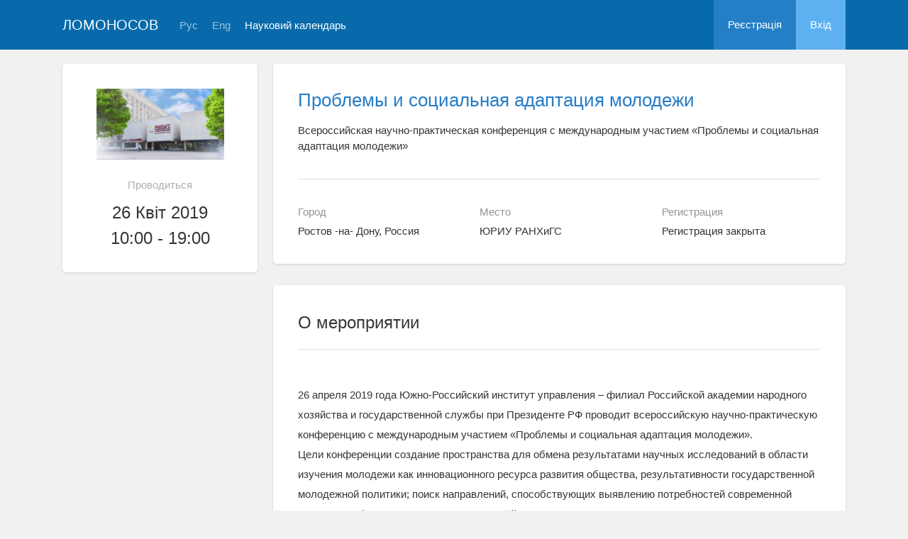

--- FILE ---
content_type: text/html; charset=UTF-8
request_url: https://lomonosov-msu.ru/ukr/event/5458/
body_size: 32568
content:
<!DOCTYPE html>
<html lang="ua" class="l-html">
<head>
                <script type="text/javascript" >
        (function(m,e,t,r,i,k,a){m[i]=m[i]||function(){(m[i].a=m[i].a||[]).push(arguments)};
            m[i].l=1*new Date();
            for (var j = 0; j < document.scripts.length; j++) {if (document.scripts[j].src === r) { return; }}
            k=e.createElement(t),a=e.getElementsByTagName(t)[0],k.async=1,k.src=r,a.parentNode.insertBefore(k,a)})
        (window, document, "script", "https://mc.yandex.ru/metrika/tag.js", "ym");

        ym(283554, "init", {
            clickmap:true,
            trackLinks:true,
            accurateTrackBounce:true,
            trackHash:true
        });
    </script>

    <script async src="https://www.googletagmanager.com/gtag/js?id=G-KZ960V47L7"></script>
    <script>
        window.dataLayer = window.dataLayer || [];
        function gtag(){dataLayer.push(arguments);}
        gtag('js', new Date());

        gtag('config', 'G-KZ960V47L7');
    </script>
                    <meta charset="utf-8">
        <meta http-equiv="X-UA-Compatible" content="IE=edge">
        <meta name="viewport" content="width=device-width, initial-scale=1">
    
    <meta property="og:title" content="Проблемы и социальная адаптация молодежи" />
                    <meta property="og:image" content="https://lomonosov-msu.ru/media/cache/event_logo/file/event/5458/rus_logo_d14334e263c16514bce063273952a6e0bb858133.jpg" />
        <meta property="og:description" content="Всероссийская научно-практическая конференция с международным участием «Проблемы и социальная адаптация молодежи» / Ростов -на- Дону, Россия, ЮРИУ РАНХиГС, 26  - 26 Квiт 2019" />
    <meta property="og:type" content="website"/>
    <meta property="og:url" content= "https://lomonosov-msu.ru/ukr/event/5458/" />
    <meta name="description" content="Проблемы и социальная адаптация молодежи">    <meta name="theme-color" content="#086aaa">
    <meta name="msapplication-navbutton-color" content="#086aaa">
    <meta name="apple-mobile-web-app-status-bar-style" content="#086aaa">

    <title>
            Проблемы и социальная адаптация молодежи
 -
                    Ломоносов
            </title>

    <link rel="apple-touch-icon" href="/static/aapl/AppIcon60x60.png">
    <link rel="apple-touch-icon" sizes="76x76" href="/static/aapl/AppIcon76x76.png">
    <link rel="apple-touch-icon" sizes="120x120" href="/static/aapl/AppIcon60x60@2x.png">
    <link rel="apple-touch-icon" sizes="152x152" href="/static/aapl/AppIcon76x76@2x.png">
            <link rel="stylesheet" href="/layout/layout3/css/responsive.css" />
    
            <script type="text/javascript" src="/build/main_layout_head-a359063564.js"></script>
        <script src="/js/routing?callback=fos.Router.setData"></script>
        <script type="text/javascript">
            var svgIconsFilePath = '/layout/layout3/img/svg.html';
            var currentLocale = 'ukr';
        </script>
    
            <link rel="icon" href="/favicon.ico" type="image/x-icon">
        <link rel="shortcut icon" href="/favicon.ico" type="image/x-icon">
    </head>
    <body>
    <!-- l-page-->
    <div class="l-page">
        <header class="header">
    <div class="container container--nogutter">
                                        
        <div class="main-menu">
            <div class="menu__cover"></div>
            <a class="menu-trigger" href="/ukr/">
                <svg>
                    <use xlink:href="#menu"></use>
                </svg>
                <span>Ломоносов</span>
            </a>
            <div class="menu__content">
                <ul class="menu__list">
                                            <li class="menu__item"><a href="/ukr/">На головну</a></li>
                                                                <li class="menu__item"><a href="/ukr/event/search">Науковий календарь</a></li>
                                    </ul>
                                    <ul class="menu__list">
                        <li class="menu__item"><a href="/ukr/register/">Реєстрація</a></li>
                        <li class="menu__item"><a href="/ukr/login">Вхiд</a></li>
                    </ul>
                
                                                                                
                                                                                                                                    
                                                    <ul class="menu__list menu__list--lang">
                            <li class="menu__item"><a href="/rus/event/5458/">Рус</a></li>
                                                                                                                                                                            
                                                    
                            <li class="menu__item"><a href="/eng/event/5458/">Eng</a></li>
                                                                                                                        </ul>
                            </div>
        </div>

        <a class="logo" href="/ukr/">Ломоносов</a>

                                                
                                                            
                                    <a class="header__language" href="/rus/event/5458/">Рус</a>
                                                                            
                                    <a class="header__language" href="/eng/event/5458/">Eng</a>
                                    
                    <a class="header__calendar" href="/ukr/event/search">Науковий календарь</a>
        
                    <div class="user-block nolog_user-block">
                <div class="user-block__item">
                    <a class="user-block__link" href="/ukr/register/">Реєстрація</a>
                </div>
                <div class="user-block__item">
                    <a class="user-block__link user-block__link--login" href="/ukr/login">Вхiд</a>
                </div>
            </div>
            </div>
</header>

        <!-- content-->
        <main>
                <div class="event">
        <div class="container container--nogutter">
                                                <div class="event__menu">
        
        <article class="block">
            <div class="block__wrapper block__wrapper--thin-2">
                                                        <div class="event__logo">
                        <img src="https://lomonosov-msu.ru/media/cache/event_logo/file/event/5458/rus_logo_d14334e263c16514bce063273952a6e0bb858133.jpg" alt="Проблемы и социальная адаптация молодежи" />
                    </div>
                
                <div class="event__when">Проводиться</div>
                <div class="event__date">
                    26 Квiт 2019<br/>10:00 - 19:00
                </div>
                                                                                                                            
                            </div>
        </article>

        

    </div>

                <div class="event__content">
                            
                        <article class="block block--lg">
            <div class="block__wrapper">
                <div class="event__header">
                    <h1 class="event__title"><a href="/ukr/event/5458/">Проблемы и социальная адаптация молодежи</a></h1>
                    <p class="event__description">Всероссийская научно-практическая конференция с международным участием «Проблемы и социальная адаптация молодежи»</p>
                    <div class="event-table"></div>
                </div>

                    

                <div class="row">
                    <div class="col-sm-4 event-table__cell">
                        <div class="event-table__head">Город</div>
                        <div class="event-table__body">Ростов -на- Дону, Россия</div>
                    </div>
                    <div class="col-sm-4 event-table__cell">
                        <div class="event-table__head">Место</div>
                        <div class="event-table__body">ЮРИУ РАНХиГС</div>
                    </div>
                                            <div class="col-sm-4 event-table__cell">
                            <div class="event-table__head">Регистрация</div>
                            <div class="event-table__body">
                                                                    Регистрация закрыта
                                                            </div>
                        </div>
                                    </div>
            </div>
        </article>
        <div class="event__header event__header--sm">
            <div class="container">
                <div class="event__info">
                    <div class="event__logo">
                                                                                <img src="https://lomonosov-msu.ru/media/cache/event_logo_big/file/event/5458/rus_logo_d14334e263c16514bce063273952a6e0bb858133.jpg" alt="Проблемы и социальная адаптация молодежи" />
                                            </div>
                    <div class="event__info-content">
                        <div class="event__date">
                            26 Квiт 2019<br/>10:00 - 19:00
                        </div>
                        <div class="event__where">ЮРИУ РАНХиГС, Ростов -на- Дону, Россия</div>
                    </div>
                </div>
                <h1 class="event__title">
                    <a href="/ukr/event/5458/">
                        Проблемы и социальная адаптация молодежи
                    </a>
                </h1>
                <p class="event__description">Всероссийская научно-практическая конференция с международным участием «Проблемы и социальная адаптация молодежи»</p>
            </div>
        </div>
    
                        
    
    
    <article class="block block--sm event__navblock">
        <div class="block__wrapper">
            <div class="event__nav event__nav--m0">
                <div class="row">
                                        
                                            <div class="col-xs-12 col-sm-6">
                            <div class="event__reg">
                                <span class="event__navlabel">Реєстрація до 15 квiтня 19:00</span>
                                                                    <input type="submit"
                                           class="btn btn-wide btn-sci-green event__regbtn"
                                           value="Регистрация с 24 Сiчня 2019" disabled="">
                                                                <span class="event__navlabel event__navlabel--mobile">Реєстрація до 15 квiтня 19:00</span>
                            </div>
                        </div>
                    
                                    </div>
                <div class="row">
                    <div class="col-xs-12">
                                
                    </div>
                </div>
            </div>
        </div>
    </article>

    <article class="block margin-top">
        <div class="block__wrapper">
            <div class="block__header block__header--all">
                <div class="block__title">О мероприятии</div>
            </div>

            <div class="profile-content__header--tablets">
                    
            </div>

                        <div class="block__content">
                        <div class="event__text"><div>26 апреля 2019 года Южно-Российский институт управления &ndash; филиал Российской академии народного хозяйства и государственной службы при Президенте РФ проводит всероссийскую научно-практическую конференцию с международным участием &laquo;Проблемы и социальная адаптация молодежи&raquo;.</div>
<div>Цели конференции создание пространства для обмена результатами научных исследований в области изучения молодежи как инновационного ресурса развития общества, результативности государственной молодежной политики; поиск направлений, способствующих выявлению потребностей современной молодежи и формулирование рекомендаций органам власти и управления по совершенствованию современной молодежной политики.</div>
<div><strong>Формы участия в конференции:</strong></div>
<div>
<ul>
<li>Участие в пленарном заседании.</li>
<li>Доклад на секционном заседании.</li>
<li>Заочное участие (публикация тезисов в электронном сборнике конференции).</li>
</ul>
</div>
<div><strong>На конференции предполагается работа по следующим направлениям:</strong></div>
<div>
<ul>
<li>Государственная молодежная политика: ключевые проблемы и пути решения.Особенности социализации молодежи в современном обществе.</li>
<li>Поликультурное образовательное пространство как среда обеспечения социальной безопасности молодёжи. Интеграция молодежи с ограниченными возможностями здоровья в образовательную среду.</li>
<li>Современные проблемы трудоустройства и адаптации молодых специалистов. Профессиональная ориентация учащейся молодежи с ограниченными возможностями здоровья.</li>
</ul>
</div>
<div>К участию в конференции приглашаются научно-педагогические работники, молодые ученые, аспиранты и студенты вузов, представители органов власти и управления, представители молодежных общественных объединений, представители СМИ.</div>
<div>По итогам конференции планируется выпуск сборника статей, который будет размещен в электронной библиотеке (www.elibrary.ru) и зарегистрирован в наукометрической базе РИНЦ (Российский индекс научного цитирования). Оргкомитет оставляет за собой право отбора присланных материалов, не вступает с авторами в переписку, не организует письменное рецензирование присланных материалов и их возращение авторам.</div>
<div>Для участия необходимо представить:</div>
<div>
<ol>
<li>Заявку на участие (правила оформления см. в приложении);</li>
<li>Тезисы (правила оформления см. в приложении);</li>
<li>Для студентов (в т.ч. бакалавров и магистрантов) рецензию научного руководителя;</li>
<li>Сканированную копию квитанции об оплате.</li>
</ol>
</div>
<div>Заявка и тезисы принимаются в срок до 15 апреля 2019 года&nbsp; по электронному адресу ivanova-ll@uriu.ranepa.ru&nbsp; с пометкой &laquo;НА КОНФЕРЕНЦИЮ 26.02.2019&raquo; или предоставить в печатном и электронном виде в отдел по воспитательной работе и сопровождению инклюзивного обучения (г. Ростов-на-Дону, ул. Пушкинская 70/52, каб.113).</div>
<div>Указанные документы предоставляются отдельными файлами.</div>
<div>Дополнительная информация будет размещена на сайте www.uriu.ranepa.ru в разделе &laquo;Конференции и Олимпиады&raquo;.</div></div>
        </div>
    

            <div class="block__content">
                <h2 class="block__title">Організатори</h2>
                                    <div class="event__text">Южно-Российский институт управления Российской академии народного хозяйства и государственной службы при Президенте РФ</div>
                
                            </div>

                        <div class="block__content">
            <h2 class="block__title">Контактна інформація</h2>            <div class="event__text"><div>Контактная информация:</div>
<div><strong>Ярошенко Галина Васильевна</strong> &ndash; начальник отдела по воспитательной работе и сопровождению инклюзивного обучения</div>
<div>Тел. 8(863) 203-63-91</div>
<div><strong>Иванова Людмила Леонидовна</strong> &ndash; заведующий по воспитательной и внеурочной работе отдела по воспитательной работе и сопровождению инклюзивного обучения</div>
<div>тел: 8(863) 203-63-83</div></div>
        </div>
    

                

                        <div class="block__content">
            <h2 class="block__title">Вартість участі</h2>            <div class="event__text"><div>Стоимость участия:</div>
<div>Очное участие в работе конференции с публикацией материалов в электронном сборнике &ndash; 500 руб.</div>
<div>Заочное&nbsp; &nbsp;участие&nbsp; &nbsp;с публикацией материалов в электронном сборнике конференции &ndash; 700 руб.</div>
<div>Дополнительно можно заказать диплом участника конференции. Стоимость диплома &ndash; 100 рублей.</div>
<div>Зарубежные участники освобождаются от уплаты организационного взноса.</div>
<div>Шаблон квитанции для оплаты прилагается (см. приложение). Квитанцию об оплате необходимо предоставить вместе с заявкой и тезисами до до 15 апреля 2019 года&nbsp; по адресу г. Ростов-на-Дону, ул. Пушкинская 70/52, каб.113или по эл. адресу ivanova-ll@uriu.ranepa.ru&nbsp;&nbsp;</div></div>
        </div>
    


                    </div>
    </article>

            <article class="block margin-top">
            <div class="block__wrapper">
                <div class="block__header block__header--all">
                    <div class="block__title">Списки</div>
                </div>

                                    <div class="connections">
                        <div class="connections__header">
                            <h2 class="connections__title">Поданные заявки</h2>
                            <a class="connections__all-link" href="/ukr/event/request-list/8341/users">
                                Подивитися  всі контакти
                            </a>
                        </div>
                        <div class="connections__set">
                                                            <div class="connections__person">
                                                                        <a class="connections__person-avatar" href="/ukr/user/profile/331499">
                                        <img src="https://lomonosov-msu.ru/media/cache/user_photo_mini50/blank/user_photo_w.jpg">
                                    </a>
                                    <a class="connections__person-name" href="/ukr/user/profile/331499">
                                        Alsu<br/>Sabirova
                                    </a>
                                </div>
                                                            <div class="connections__person">
                                                                        <a class="connections__person-avatar" href="/ukr/user/profile/43042">
                                        <img src="https://lomonosov-msu.ru/media/cache/user_photo_mini50/blank/user_photo_w.jpg">
                                    </a>
                                    <a class="connections__person-name" href="/ukr/user/profile/43042">
                                        Мария<br/>Сафронова
                                    </a>
                                </div>
                                                    </div>
                    </div>
                            </div>
        </article>
                    </div>
                                    </div>
    </div>
        </main>
        <!-- End content-->
    </div>
    <!-- End l-page-->

    <footer class="footer-v2">
            <div class="footer-v2__links">
            <a href="/ukr/promo">Про систему</a>
            <a href="/ukr/policy">Конфиденциальность</a>
            <a href="/rus/doc/current/" target="_blank">Cправка</a>
            <a href="/ukr/feedback/">Обратная связь</a>
        </div>
        <p class="footer-v2__text">Научная сеть «Ломоносов»</p>
    </footer>

    <!-- End l-page-->
                <script type="text/javascript" src="/build/main_layout-3bc758916f.js"></script>
        <script type="text/javascript">
            /* global vars */
            var sciApp = angular.module('sciApp', ['ngSanitize', 'sci.treeChoice', 'sci.location']);
            sciApp.filter('unsafe', function($sce) {
                return function(val) {
                    return $sce.trustAsHtml(val);
                };
            });
        </script>
    
        <script type="text/javascript">
        $(function() {
            $(document).on('click', '.change-event-presence', function(e) {
                e.preventDefault();

                $(this).closest('div[data-event-calendar]').addClass('bg-info');
                let changeType = '';
                let eventCalendarId = 0, eventCalendarEventId = 0;
                if ($(this).hasClass('add-approved')) {
                    changeType = 'addEventAsApproved';
                    eventCalendarId = $(this).data('event-calendar-id');
                } else if ($(this).hasClass('approve')) {
                    changeType = 'eventApprove';
                    eventCalendarEventId = $(this).data('event-calendar-event-id');
                } else if ($(this).hasClass('reject')) {
                    changeType = 'eventReject';
                    eventCalendarEventId = $(this).data('event-calendar-event-id');
                }

                if (changeType.length === 0) {
                    return;
                }

                $.ajax({
                    url: Routing.generate('event_calendar_event_change_calendar_presence', {
                        _locale: currentLocale,
                        id: 5458,
                        type: changeType,
                        eventCalendarId: eventCalendarId,
                        eventCalendarEventId: eventCalendarEventId
                    }),
                    method: 'POST',
                    data: $('#event-calendar-filter-form').serialize()
                }).done(function(html) {
                    $('#event-calendar-list').html(html);
                });
            });
        });
    </script>
    <script type="application/ld+json">
    {
      "@context": "http://schema.org/",
      "@type": "Event",
      "name": "Всероссийская научно-практическая конференция с международным участием «Проблемы и социальная адаптация молодежи»",
      "alternateName": "Проблемы и социальная адаптация молодежи",
      "startDate": "2019-04-26T10:00",
      "endDate": "2019-04-26T19:00",
      "description": "26 апреля 2019 года Южно-Российский институт управления филиал Российской академии народного хозяйства и государственной службы при Президенте РФ проводит всероссийскую научно-практическую конференцию с международным участием Проблемы и социальная адаптация молодежи . Цели конференции создание пространства для обмена результатами научных исследований в области изучения молодежи как инновационного ресурса развития общества, результативности государственной молодежной политики; поиск направлений, способствующих выявлению потребностей современной молодежи и формулирование рекомендаций органам власти и управления по совершенствованию современной молодежной политики. Формы участия в конференции: Участие в пленарном заседании. Доклад на секционном заседании. Заочное участие (публикация тезисов в электронном сборнике конференции). На конференции предполагается работа по следующим направлениям: Государственная молодежная политика: ключевые проблемы и пути решения.Особенности социализации молодежи в современном обществе. Поликультурное образовательное пространство как среда обеспечения социальной безопасности молодёжи. Интеграция молодежи с ограниченными возможностями здоровья в образовательную среду. Современные проблемы трудоустройства и адаптации молодых специалистов. Профессиональная ориентация учащейся молодежи с ограниченными возможностями здоровья. К участию в конференции приглашаются научно-педагогические работники, молодые ученые, аспиранты и студенты вузов, представители органов власти и управления, представители молодежных общественных объединений, представители СМИ. По итогам конференции планируется выпуск сборника статей, который будет размещен в электронной библиотеке (www.elibrary.ru) и зарегистрирован в наукометрической базе РИНЦ (Российский индекс научного цитирования). Оргкомитет оставляет за собой право отбора присланных материалов, не вступает с авторами в переписку, не организует письменное рецензирование присланных материалов и их возращение авторам. Для участия необходимо представить: Заявку на участие (правила оформления см. в приложении); Тезисы (правила оформления см. в приложении); Для студентов (в т.ч. бакалавров и магистрантов) рецензию научного руководителя; Сканированную копию квитанции об оплате. Заявка и тезисы принимаются в срок до 15 апреля 2019 года по электронному адресу ivanova-ll@uriu.ranepa.ru с пометкой НА КОНФЕРЕНЦИЮ 26.02.2019 или предоставить в печатном и электронном виде в отдел по воспитательной работе и сопровождению инклюзивного обучения (г. Ростов-на-Дону, ул. Пушкинская 70/52, каб.113). Указанные документы предоставляются отдельными файлами. Дополнительная информация будет размещена на сайте www.uriu.ranepa.ru в разделе Конференции и Олимпиады .",
      "url": "https://lomonosov-msu.ru/ukr/event/5458/",
            "image": "https://lomonosov-msu.ru/file/event/5458/rus_logo_d14334e263c16514bce063273952a6e0bb858133.jpg",
            "location": {
        "@type": "Place",
        "address": {
          "@type": "PostalAddress",
          "addressCountry": "RU",
          "addressLocality": "Россия, Ростовська область, Ростов -на- Дону"
        },
        "name": "Южно-Российский институт управления Российской академии народного хозяйства и государственной службы при Президенте РФ"
      },
      "offers": {
        "@type": "Offer",
        "price": "0.00",
        "priceCurrency": "RUB",
        "url": "https://lomonosov-msu.ru/ukr/event/5458/",
        "validFrom": "2019-01-24T10:00",
        "availability": "http://schema.org/InStock"
      },
      "performer": {
        "@type": "Organization",
        "name": "Южно-Российский институт управления Российской академии народного хозяйства и государственной службы при Президенте РФ"
      }
    }
    </script>
    </body>
</html>